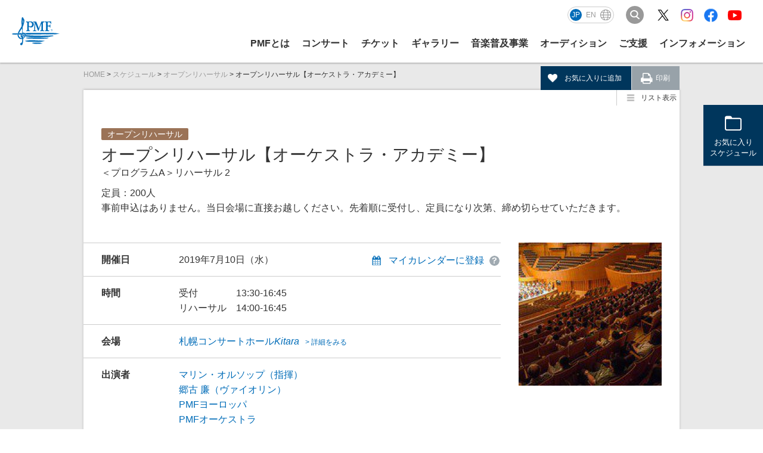

--- FILE ---
content_type: text/html; charset=UTF-8
request_url: https://www.pmf.or.jp/jp/schedule/rehearsal/2019-0710open-reh.html
body_size: 9401
content:
<!DOCTYPE html>
<html lang="ja" class="entry">
<head>
<link rel="canonical" href="https://www.pmf.or.jp/jp/schedule/rehearsal/2019-0710open-reh.html">
<title>オープンリハーサル【オーケストラ・アカデミー】 | オープンリハーサル | スケジュール | PMF（パシフィック・ミュージック・フェスティバル札幌）</title>
<meta name="description" content="スケジュールの「オープンリハーサル【オーケストラ・アカデミー】」ページです。">
<meta http-equiv="X-UA-Compatible" content="IE=edge">
<meta name="viewport" content="width=device-width, initial-scale=1.0, viewport-fit=cover">
<meta property="og:url" content="https://www.pmf.or.jp/jp/schedule/rehearsal/2019-0710open-reh.html">
<meta property="og:site_name" content="PMF">
<meta property="og:title" content="オープンリハーサル【オーケストラ・アカデミー】 | オープンリハーサル | スケジュール | PMF">
<meta property="og:type" content="article">
<meta property="og:description" content="スケジュールの「オープンリハーサル【オーケストラ・アカデミー】」ページです。">
<meta property="og:image" content="https://www.pmf.or.jp/apple-touch-icon.png">
<meta property="fb:app_id" content="230687140467733">
<meta name="twitter:title" content="オープンリハーサル【オーケストラ・アカデミー】 | オープンリハーサル | スケジュール | PMF">
<meta name="twitter:card" content="summary_large_image">
<meta name="twitter:domain" content="www.pmf.or.jp">
<meta name="twitter:image" content="https://www.pmf.or.jp/apple-touch-icon.png">
<meta name="facebook-domain-verification" content="ft4cdkba88bpsrnbxa21gueoj92gll" />
<link rel="stylesheet" href="/themes/system/css/acms-admin.min.css?date=20250325043515">
<link rel="stylesheet" href="/themes/system/css/acms.min.css?date=20250325043515">
<link rel="stylesheet" href="/themes/pmf/css/acms-custom.css?date=20240325164116">
<link rel="stylesheet" href="https://www.pmf.or.jp/css/pmf.css?v=20260113">
<link rel="stylesheet" href="https://www.pmf.or.jp/css/colorbox.css">
<script src="/js/library/jquery/jquery-3.6.1.min.js" charset="UTF-8"></script>
<script src="/acms.js?uaGroup=PC&amp;domains=www.pmf.or.jp&amp;jsDir=js/&amp;themesDir=/themes/&amp;bid=4&amp;cid=13&amp;eid=167&amp;bcd=jp/schedule&amp;jQuery=3.6.1&amp;jQueryMigrate=migrate-3.0.1&amp;mediaClientResize=on&amp;fulltimeSSL=1&amp;v=ff928bb07a4b0e777ba5dd452ba96757&amp;umfs=400M&amp;pms=400M&amp;mfu=20&amp;lgImg=width:1400&amp;jpegQuality=85&amp;mediaLibrary=on&amp;edition=standard&amp;urlPreviewExpire=48&amp;timemachinePreviewDefaultDevice=PC&amp;ccd=rehearsal&amp;ecd=2019-0710open-reh.html&amp;scriptRoot=/" charset="UTF-8" id="acms-js"></script>
<script src="https://cdnjs.cloudflare.com/ajax/libs/jquery-easing/1.3/jquery.easing.min.js"></script>
<script src="/themes/pmf/js/lib_new.js?v=20250212"></script>
<script src="/themes/pmf/js/base.js?v=20260113"></script>
<script>(function(w,d,s,l,i){w[l]=w[l]||[];w[l].push({'gtm.start':
new Date().getTime(),event:'gtm.js'});var f=d.getElementsByTagName(s)[0],
j=d.createElement(s),dl=l!='dataLayer'?'&l='+l:'';j.async=true;j.src=
'https://www.googletagmanager.com/gtm.js?id='+i+dl;f.parentNode.insertBefore(j,f);
})(window,document,'script','dataLayer','GTM-M38SNQB');</script>
<script>
!function(f,b,e,v,n,t,s)
{if(f.fbq)return;n=f.fbq=function(){n.callMethod?
n.callMethod.apply(n,arguments):n.queue.push(arguments)};
if(!f._fbq)f._fbq=n;n.push=n;n.loaded=!0;n.version='2.0';
n.queue=[];t=b.createElement(e);t.async=!0;
t.src=v;s=b.getElementsByTagName(e)[0];
s.parentNode.insertBefore(t,s)}(window, document,'script',
'https://connect.facebook.net/en_US/fbevents.js');
fbq('init', '656395181166815');
fbq('track', 'PageView');
</script>
<noscript><img height="1" width="1" style="display:none"
src="https://www.facebook.com/tr?id=656395181166815&ev=PageView&noscript=1"
/></noscript>
<meta name="csrf-token" content="609f1330011ee1ce837cc29e67126fdfb134df3cecf0785665b54cfd0582d601"><script type="text/javascript" src="/js/dest/vendor.js?date=20250325043514" charset="UTF-8" async defer></script>
<script type="text/javascript" src="/js/dest/index.js?date=20250325043514" charset="UTF-8" async defer></script>
<meta name="generator" content="a-blog cms" />
</head>
<body class="schedule entry" id="167">
<noscript><iframe src="https://www.googletagmanager.com/ns.html?id=GTM-M38SNQB"
height="0" width="0" style="display:none;visibility:hidden"></iframe></noscript>
<script src="/themes/pmf/js/jquery.colorbox.config.js?date=20230705111154"></script>
<script src="/themes/pmf/js/favorite_acms.js?date=20230519184041"></script>
<div id="wrapper">
<header id="globalHeader" class="header2022">
<p class="headerLogo">
<a href="https://www.pmf.or.jp/" class="headerLogoLink">
<img src="/img/common/pmf_logo.svg" alt="PMF" class="headerLogoImg">
</a>
<span class="headerText">国際教育音楽祭<br>
パシフィック・ミュージック・フェスティバル札幌</span>
</p>
<div class="headerNavWrap">
<div class="headerNavSub">
<ul class="langSelect langSelectJp" id="headerLangSelect">
<li><span>JP</span></li>
<li id="language"><a href="https://www.pmf.or.jp/en/">EN</a></li>
<li><a href="https://www.pmf.or.jp/jp/region/"><img src="/img/common/icon_lang.svg" alt="その他"></a></li>
</ul>
<script type="text/javascript">
      function googleTranslateElementInit() {
        new google.translate.TranslateElement({pageLanguage: 'ja', includedLanguages: 'de,es,fr,it,ko,pt,ru,zh-CN,zh-TW', layout: google.translate.TranslateElement.InlineLayout.HORIZONTAL, multilanguagePage: true, gaTrack: true, gaId: 'UA-8911787-1'}, 'google_translate_element');
      }
      </script><script type="text/javascript" src="//translate.google.com/translate_a/element.js?cb=googleTranslateElementInit"></script>
<button class="headerSearchBtn"><img src="/img/common/icon_search.svg" alt="検索"></button>
<div class="headerSearchWrap">
<form action="https://www.pmf.or.jp/search.html" method="post" name="searchForm" class="commonSearchForm" role="search" aria-label="検索フォーム">
<input type="search" placeholder="検索キーワードを入力" id="searchForm" name="keyword" value="" class="commonSearchInput">
<button type="submit" name="ACMS_POST_2GET" class="commonSearchBtn">検索</button>
<input type="hidden" name="tpl" value="/search.html">
<input type="hidden" name="formUniqueToken" value="6e6673c451c422d09c0e92b0038f8ce7390a678d41272153c2b29a69d978bd1e">
<input type="hidden" name="formToken" value="609f1330011ee1ce837cc29e67126fdfb134df3cecf0785665b54cfd0582d601">
</form>
<div class="searchWordWrap">
<ul class="searchWord">
<li class="searchWordItem" >
<a class="searchWordLink" href="https://www.pmf.or.jp/jp/schedule/" target="">
PMF2025　スケジュール
</a>
</li>
<li class="searchWordItem" >
<a class="searchWordLink" href="https://www.pmf.or.jp/jp/gallery/digital/" target="">
コンサート動画
</a>
</li>
<li class="searchWordItem" >
<a class="searchWordLink" href="https://www.pmf.or.jp/jp/artist/" target="">
PMF2025　アーティスト
</a>
</li>
</ul>
</div>
</div>
</div>
<nav class="headerNav">
<button class="navTrg" type="button">
<span class="navTrgBorder"></span>
<span class="navTrgBorder"></span>
<span class="navTrgBorder"></span>
<span class="navTrgText">MENU</span>
</button>
<div class="headerMenuWrap">
<ul class="headerMenu">
<li class="headerMenuParent">
<a href="https://www.pmf.or.jp/jp/about/" class="headerMenuLink">PMFとは</a>
</li>
<li class="headerMenuParent">
<span class="headerMenuTgr">コンサート</span>
<div class="headerMenuChild">
<div class="headerMenuChildInner">
<ul class="headerMenuChildMain">
<li class="headerMenuChildItem"><a href="https://www.pmf.or.jp/jp/schedule/" class="headerMenuChildLink js-viewing-indelible"><figure class="headerMenuImgWrap"><img class="headerMenuImg" src="/img/common/photo_header_schedule.webp" alt=""></figure>スケジュール<span class="headerMenuYear">2026</span></a></li>
<li class="headerMenuChildItem"><a href="https://www.pmf.or.jp/jp/artist/" class="headerMenuChildLink js-viewing-indelible"><figure class="headerMenuImgWrap"><img class="headerMenuImg" src="/img/common/photo_header_artist.webp" alt=""></figure>出演アーティスト<span class="headerMenuYear">2026</span></a></li>
<li class="headerMenuChildItem"><a href="https://www.pmf.or.jp/jp/academy/" class="headerMenuChildLink js-viewing-indelible"><figure class="headerMenuImgWrap"><img class="headerMenuImg" src="/img/common/photo_header_academy.webp" alt=""></figure>PMFアカデミー・メンバー<span class="headerMenuYear old">2025</span></a></li>
</ul>
<ul class="headerMenuChildSub">
<li class="headerMenuChildSubItem"><a href="https://www.pmf.or.jp/jp/access/" class="headerMenuChildSubLink js-viewing-indelible">会場アクセス</a></li>
<li class="headerMenuChildSubItem"><a href="https://www.pmf.or.jp/jp/first/" class="headerMenuChildSubLink js-viewing-indelible">はじめてのPMF</a></li>
<li class="headerMenuChildSubItem"><a href="https://www.pmf.or.jp/jp/first/picnic.html" class="headerMenuChildSubLink js-viewing-indelible">ピクニックコンサートの楽しみ方<span class="headerMenuYear old">2025</span></a></li>
<li class="headerMenuChildSubItem"><a href="https://www.pmf.or.jp/jp/t-shirt/" class="headerMenuChildSubLink js-viewing-indelible">公式グッズ</a></li>
<li class="headerMenuChildSubItem"><a href="https://www.pmf.or.jp/jp/connectslive/" class="headerMenuChildSubLink js-viewing-indelible">PMF Connects LIVE！</a></li>
</ul>
</div>
</div>
</li>
<li class="headerMenuParent">
<span class="headerMenuTgr">チケット</span>
<div class="headerMenuChild">
<div class="headerMenuChildInner">
<ul class="headerMenuChildMain">
<li class="headerMenuChildItem"><a href="https://www.pmf.or.jp/jp/ticket/" class="headerMenuChildLink"><figure class="headerMenuImgWrap"><img class="headerMenuImg" src="https://www.pmf.or.jp/img/common/photo_header_ticket_web.webp" alt=""></figure>ウェブで購入<span class="headerMenuYear old">2025</span></a></li>
<li class="headerMenuChildItem"><a href="https://www.pmf.or.jp/jp/ticket/playguide/" class="headerMenuChildLink"><figure class="headerMenuImgWrap"><img class="headerMenuImg" src="https://www.pmf.or.jp/img/common/photo_header_ticket_playguide.webp" alt=""></figure>プレイガイドで購入<span class="headerMenuYear old">2025</span></a></li>
<li class="headerMenuChildItem"><a href="https://www.pmf.or.jp/jp/ticket/tel.html" class="headerMenuChildLink"><figure class="headerMenuImgWrap"><img class="headerMenuImg" src="https://www.pmf.or.jp/img/common/photo_header_ticket_tel.webp" alt=""></figure>電話で購入<span class="headerMenuYear old">2025</span></a></li>
<li class="headerMenuChildItem"><a href="https://www.pmf.or.jp/jp/ticket/discounts.html" class="headerMenuChildLink"><figure class="headerMenuImgWrap"><img class="headerMenuImg" src="https://www.pmf.or.jp/img/common/photo_header_ticket_special.webp" alt=""></figure>お得なチケット紹介<span class="headerMenuYear old">2025</span></a></li>
</ul>
</div>
</div>
</li>
<li class="headerMenuParent">
<span class="headerMenuTgr">ギャラリー</span>
<div class="headerMenuChild">
<div class="headerMenuChildInner">
<ul class="headerMenuChildMain">
<li class="headerMenuChildItem"><a href="https://www.pmf.or.jp/jp/gallery/digital/" class="headerMenuChildLink js-viewing-indelible"><figure class="headerMenuImgWrap"><img class="headerMenuImg" src="/img/common/photo_header_digital.webp" alt=""></figure>デジタルコンテンツ</a></li>
<li class="headerMenuChildItem"><a href="https://www.pmf.or.jp/jp/gallery/" class="headerMenuChildLink js-viewing-indelible"><figure class="headerMenuImgWrap"><img class="headerMenuImg" src="/img/common/photo_header_gallery.webp" alt=""></figure>フォトギャラリー</a></li>
<li class="headerMenuChildItem"><a href="https://www.pmf.or.jp/jp/readingroom/" class="headerMenuChildLink"><figure class="headerMenuImgWrap"><img class="headerMenuImg" src="/img/common/photo_header_readingroom.webp" alt=""></figure>リーディングルーム</a></li>
<li class="headerMenuChildItem"><a href="https://www.pmf.or.jp/jp/mail/" class="headerMenuChildLink js-viewing-indelible"><figure class="headerMenuImgWrap"><img class="headerMenuImg" src="/img/common/photo_header_mail.webp?v=2" alt=""></figure>メールマガジン</a></li>
</ul>
<ul class="headerMenuChildSub">
<li class="headerMenuChildSubItem"><a href="https://www.pmf.or.jp/jp/archive/" class="headerMenuChildSubLink js-viewing-indelible">アーカイブ</a></li>
<li class="headerMenuChildSubItem"><a href="https://www.pmf.or.jp/jp/gallery/movie/" class="headerMenuChildSubLink js-viewing-indelible">PMF Connects（修了生の動画ギャラリー）</a></li>
<li class="headerMenuChildSubItem"><a href="https://www.pmf.or.jp/jp/listening/2025.html" class="headerMenuChildSubLink">PMFアカデミー生の演奏を聴いてみよう！<span class="headerMenuYear old">2025</span></a></li>
</ul>
</div>
</div>
</li>
<li class="headerMenuParent">
<span class="headerMenuTgr">音楽普及事業</span>
<div class="headerMenuChild">
<div class="headerMenuChildInner">
<ul class="headerMenuChildMain">
<li class="headerMenuChildItem"><a href="https://www.pmf.or.jp/jp/schedule/seminar/2025-linkup.html" class="headerMenuChildLink js-viewing-indelible"><figure class="headerMenuImgWrap"><img class="headerMenuImg" src="/img/common/photo_header_linkup.webp?v=2" alt=""></figure>リンクアップコンサート<span class="headerMenuYear old">2025</span></a></li>
<li class="headerMenuChildItem"><a href="https://www.pmf.or.jp/jp/openmasterclass/" class="headerMenuChildLink js-viewing-indelible"><figure class="headerMenuImgWrap"><img class="headerMenuImg" src="/img/common/photo_header_openmasterclass.webp" alt=""></figure>公開マスタークラス<span class="headerMenuYear old">2025</span></a></li>
<li class="headerMenuChildItem"><a href="https://www.pmf.or.jp/jp/labo/2025.html" class="headerMenuChildLink js-viewing-indelible"><figure class="headerMenuImgWrap"><img class="headerMenuImg" src="/img/common/photo_header_labo.webp?v2" alt=""></figure>PMFクラシックLABO♪<span class="headerMenuYear old">2025</span></a></li>
<li class="headerMenuChildItem"><a href="https://www.pmf.or.jp/jp/rehearsal/" class="headerMenuChildLink js-viewing-indelible"><figure class="headerMenuImgWrap"><img class="headerMenuImg" src="/img/common/photo_header_rehearsal.webp" alt=""></figure>オープンリハーサル<span class="headerMenuYear old">2025</span></a></li>
</ul>
<ul class="headerMenuChildSub">
<li class="headerMenuChildSubItem"><a href="https://www.pmf.or.jp/jp/labo/culture.html" class="headerMenuChildSubLink js-viewing-indelible">学校DEカルチャー</a></li>
<li class="headerMenuChildSubItem"><a href="https://www.pmf.or.jp/jp/volconcert/" class="headerMenuChildSubLink js-viewing-indelible">PMFミナミナコンサート</a></li>
</ul>
</div>
</div>
</li>
<li class="headerMenuParent">
<span class="headerMenuTgr">オーディション</span>
<div class="headerMenuChild">
<div class="headerMenuChildInner">
<ul class="headerMenuChildMain">
<li class="headerMenuChildItem"><a href="https://www.pmf.or.jp/jp/audition/" class="headerMenuChildLink js-viewing-indelible"><figure class="headerMenuImgWrap"><img class="headerMenuImg" src="/img/common/photo_header_audition.webp" alt=""></figure>オーディション要項<span class="headerMenuYear">2026</span></a></li>
<li class="headerMenuChildItem"><a href="https://www.pmf.or.jp/jp/audition/repertoire.html" class="headerMenuChildLink js-viewing-indelible"><figure class="headerMenuImgWrap"><img class="headerMenuImg" src="/img/common/photo_header_repertoire.webp" alt=""></figure>課題曲<span class="headerMenuYear">2026</span></a></li>
<li class="headerMenuChildItem"><a href="https://www.pmf.or.jp/jp/about/academy.html" class="headerMenuChildLink js-viewing-indelible"><figure class="headerMenuImgWrap"><img class="headerMenuImg" src="/img/common/photo_header_academy.webp" alt=""></figure>PMFアカデミーでの過ごし方</a></li>
<li class="headerMenuChildItem"><a href="https://www.pmf.or.jp/jp/alumni/" class="headerMenuChildLink js-viewing-indelible"><figure class="headerMenuImgWrap"><img class="headerMenuImg" src="/img/common/photo_header_alumni.webp" alt=""></figure>修了生</a></li>
</ul>
<ul class="headerMenuChildSub">
<li class="headerMenuChildSubItem"><a href="https://www.pmf.or.jp/jp/audition/questions.html" class="headerMenuChildSubLink js-viewing-indelible">よくある質問</a></li>
</ul>
</div>
</div>
</li>
<li class="headerMenuParent support">
<span class="headerMenuTgr">ご支援</span>
<div class="headerMenuChild">
<div class="headerMenuChildInner">
<ul class="headerMenuChildMain">
<li class="headerMenuChildItem wide headerHighlights"><a href="https://www.pmf.or.jp/jp/support/corporate/" class="headerMenuChildLink"><figure class="headerMenuImgWrap"><img class="headerMenuImg" src="/img/common/photo_header_highlights.webp" alt=""></figure><p class="headerHighlightsTitle"><span class="en">PMF2025</span>支援企業・団体一覧<span class="headerMenuYear visibleSm">2025</span></p></a></li>
<li class="headerMenuChildItem"><a href="https://www.pmf.or.jp/jp/support/greeting.html" class="headerMenuChildLink js-viewing-indelible"><figure class="headerMenuImgWrap"><img class="headerMenuImg" src="/img/common/photo_header_greeting.webp" alt=""></figure>ごあいさつ<span class="sub">理事長／札幌市長 秋元克広</span></a></li>
<li class="headerMenuChildItem"><a href="https://www.pmf.or.jp/jp/support/thought.html" class="headerMenuChildLink js-viewing-indelible"><figure class="headerMenuImgWrap"><img class="headerMenuImg" src="/img/common/photo_header_thought.webp" alt=""></figure>私たちの想い</a></li>
<li class="headerMenuChildItem"><a href="https://www.pmf.or.jp/jp/support/bosyu/" class="headerMenuChildLink js-viewing-indelible"><figure class="headerMenuImgWrap"><img class="headerMenuImg" src="/img/common/photo_header_bosyu.webp" alt=""></figure>企業・団体の皆様</a>
<ul class="headerMenuChildContent">
<li class="headerMenuChildContentItem"><a href="https://www.pmf.or.jp/jp/support/bosyu/" class="headerMenuChildContentLink">ご支援いただくと</a></li>
<li class="headerMenuChildContentItem"><a href="https://www.pmf.or.jp/jp/support/" class="headerMenuChildContentLink">協賛お申込みフォーム</a></li>
</ul></li>
<li class="headerMenuChildItem"><a href="https://www.pmf.or.jp/jp/support/individuals/" class="headerMenuChildLink js-viewing-indelible"><figure class="headerMenuImgWrap"><img class="headerMenuImg" src="/img/common/photo_header_individuals.webp" alt=""></figure>個人の皆様</a>
<ul class="headerMenuChildContent">
<li class="headerMenuChildContentItem"><a href="https://www.pmf.or.jp/jp/support/friends/" class="headerMenuChildContentLink">PMFフレンズ（賛助会員）</a></li>
<li class="headerMenuChildContentItem"><a href="https://www.pmf.or.jp/jp/support/donation/officialsupport.html" class="headerMenuChildContentLink">PMFオフィシャル・サポート（個人寄付）</a></li>
<li class="headerMenuChildContentItem"><a href="https://www.pmf.or.jp/jp/support/crowdfunding/2025.html" class="headerMenuChildContentLink">クラウドファンディング</a></li>
</ul></li>
</ul>
<ul class="headerMenuChildSub">
<li class="headerMenuChildSubItem"><a href="https://www.pmf.or.jp/jp/support/supporting.html" class="headerMenuChildSubLink js-viewing-indelible">後援<span class="headerMenuYear old">2025</span></a></li>
<li class="headerMenuChildSubItem"><a href="https://www.pmf.or.jp/jp/support/volunteer.html" class="headerMenuChildSubLink js-viewing-indelible">ボランティア</a></li>
</ul>
</div>
</div>
</li>
<li class="headerMenuParent">
<span class="headerMenuTgr">インフォメーション</span>
<div class="headerMenuChild subonly">
<div class="headerMenuChildInner">
<ul class="headerMenuChildSub">
<li class="headerMenuChildSubItem"><a href="https://www.pmf.or.jp/jp/news/" class="headerMenuChildSubLink js-viewing-indelible">お知らせ</a></li>
</ul>
<ul class="headerMenuChildSub">
<li class="headerMenuChildSubItem headerMenuChildSubTitle">PMFについて</li>
<li class="headerMenuChildSubItem"><a href="https://www.pmf.or.jp/jp/about/profile.html" class="headerMenuChildSubLink js-viewing-indelible">組織概要</a></li>
<li class="headerMenuChildSubItem"><a href="https://www.pmf.or.jp/jp/about/report.html" class="headerMenuChildSubLink js-viewing-indelible">情報公開</a></li>
<li class="headerMenuChildSubItem"><a href="https://www.pmf.or.jp/jp/about/vision2020.html" class="headerMenuChildSubLink js-viewing-indelible">PMF将来ビジョン</a></li>
<li class="headerMenuChildSubItem"><a href="https://www.pmf.or.jp/jp/about/questionnaire/" class="headerMenuChildSubLink js-viewing-indelible">来場者調査</a></li>
<li class="headerMenuChildSubItem"><a href="https://www.pmf.or.jp/jp/information/contact.html" class="headerMenuChildSubLink js-viewing-indelible">お問い合わせ</a></li>
</ul>
<ul class="headerMenuChildSub headerMenuChildSubCol2">
<li class="headerMenuChildSubItem headerMenuChildSubTitle">インフォメーション</li>
<li class="headerMenuChildSubItem"><a href="https://www.pmf.or.jp/jp/download/" class="headerMenuChildSubLink js-viewing-indelible">ダウンロード<span class="headerMenuYear old">2025</span></a></li>
<li class="headerMenuChildSubItem"><a href="https://www.pmf.or.jp/jp/information/sitemap.html" class="headerMenuChildSubLink js-viewing-indelible">サイトマップ</a></li>
<li class="headerMenuChildSubItem"><a href="https://www.pmf.or.jp/jp/about/access.html" class="headerMenuChildSubLink js-viewing-indelible">事務局アクセス</a></li>
<li class="headerMenuChildSubItem"><a href="https://www.pmf.or.jp/jp/about/recruit.html" class="headerMenuChildSubLink js-viewing-indelible">採用情報</a></li>
<li class="headerMenuChildSubItem"><a href="https://www.pmf.or.jp/jp/information/" class="headerMenuChildSubLink js-viewing-indelible">サイトのご利用について</a></li>
<li class="headerMenuChildSubItem"><a href="https://www.pmf.or.jp/jp/information/privacy.html" class="headerMenuChildSubLink js-viewing-indelible">プライバシーポリシー</a></li>
<li class="headerMenuChildSubItem"><a href="https://www.pmf.or.jp/jp/information/sns-policy.html" class="headerMenuChildSubLink js-viewing-indelible">PMFソーシャル<br class="visibleSm">メディアポリシー</a></li>
</ul>
</div>
</div>
</li>
</ul>
<div class="headerUtility">
<ul class="headerSns">
<li class="headerSnsItem"><a href="https://twitter.com/PMF_Sapporo" target="_blank"><img src="/img/common/icon_x.svg" alt="X"></a></li>
<li class="headerSnsItem"><a href="https://www.instagram.com/pacific_music_festival/" target="_blank"><img src="/img/common/icon_ig.png" srcset="/img/common/icon_ig.png 1x, /img/common/icon_ig@2x.png 2x" alt="Instagram"></a></li>
<li class="headerSnsItem"><a href="https://www.facebook.com/PacificMusicFestival" target="_blank"><img src="/img/common/icon_fb.svg" alt="Facebook"></a></li>
<li class="headerSnsItem"><a href="https://www.youtube.com/user/PacificMusicFestival" target="_blank"><img src="/img/common/icon_yt.svg" alt="YouTube"></a></li>
</ul>
</div>
</div>
</nav>
</div>
</header>
<style>
.acms-admin-btn-admin {
overflow: hidden;
line-height: 1;
}
br+.acms-admin-btn-admin{
margin-top: 5px;
}
.acms-admin-btn-admin .jp,
.acms-admin-btn-admin .en {
display: inline-block;
padding: 8px 4px;
margin: -8px 6px -8px -8px;
background-color: #000;
color: #FFF;
font-size: 10px;
opacity: 0.5;
}
.acms-admin-btn-admin .jp {
background-color: #CB0000;
}
.acms-admin-btn-admin .en {
background-color: #3166FF;
}
</style>
<p class="topicPath">
<a href="https://www.pmf.or.jp/">HOME</a>
&gt; <a href="https://www.pmf.or.jp/jp/schedule/2019/">スケジュール</a>
&gt; <a href="https://www.pmf.or.jp/jp/schedule/rehearsal/2019/">オープンリハーサル</a>
&gt; <a href="https://www.pmf.or.jp/jp/schedule/rehearsal/2019-0710open-reh.html">オープンリハーサル【オーケストラ・アカデミー】</a>
</p>
<div id="container">
<p class="favoriteBtn"><a href="javascript:;" class="inner">お気に入りに追加</a></p>
<p class="favoriteBaloon"><span>お気に入りに<br>追加しました</span></p>
<p class="printBtn"><a href="javascript:;" onclick="window.print();">印刷</a></p>
<section class="withSide">
<p class="navTrg"><a href="javascript:;"><img src="/img/sm/icon_menu_local.png" width="10" height="10" alt="メニューを開く"></a></p>
<nav class="localNav">
<ul>
<li class="viewList"><a href="https://www.pmf.or.jp/jp/schedule/">リスト表示</a></li>
</ul>
</nav>
<section class="intro scheduleIntro">
<h1 class="scheduleTitle">
<span class="category rehearsal">オープンリハーサル</span>
<br>
オープンリハーサル【オーケストラ・アカデミー】
<br>
<span class="subAfter">＜プログラムA＞リハーサル 2</span>
</h1>
<div class="articleBody">
<p>定員：200人<br />
<span>事前申込はありません。当日会場に直接お越しください。先着順に受付し、定員になり次第、締め切らせていただきます。</span></p>
</div>
</section>
<div class="side scheduleSide">
<div class="schedulePhoto">
<div style="width:240px;height:240px">
<img class="js-focused-image" data-focus-x="" data-focus-y="" alt="" src="/media/004/202002/mode3_w240_h240-a7a5d7872e3aae1c5bf1edfb803d91ca.jpg" />
</div>
</div>
</div>
<div class="contents">
<section class="scheduleDetail">
<div class="scheduleDetailCont">
<h3>開催日</h3>
<div class="leftLink leftLinkCalendar"><p><a href="javascript:;" class="colorbox">マイカレンダーに登録</a></p>
<div class="help">
<a href="javascript:;"><img src="/img/common/icon_hatena.png" width="20" height="20" alt="説明をみる" /></a>
<div id="calendarExport">
<h1>マイカレンダーに登録</h1>
<dl>
<dt>オープンリハーサル【オーケストラ・アカデミー】</dt>
<dd>
2019年7月10日（水）
開場 : ／ 開演 14:00 </dd>
</dl>
<p>下のボタンをクリックすると、スケジュールをGoogle カレンダーへの自動登録ができます。</p>
<ul>
<li class="google">
<a href="http://www.google.com/calendar/event?action=TEMPLATE&amp;text=オープンリハーサル【オーケストラ・アカデミー】&amp;dates=20190710T140000/20190710T140000&amp;location=札幌コンサートホール&lt;I&gt;Kitara&lt;/I&gt;&amp;output=xml" target="_blank">Google カレンダーに登録</a></li>
</ul>
<p class="close"><a href="javascript:;">閉じる</a></p>
</div>
<div class="helpHidden">
<p>Google カレンダーのデータをダウンロードできます。</p>
</div>
</div>
</div>
<p>2019年7月10日（水）</p>
</div>
<div class="scheduleDetailCont">
<h3>時間</h3>
<div>
<dl class="rehTime"><dt>受付</dt><dd>13:30-16:45</dd></dl>
<dl class="rehTime"><dt>リハーサル</dt><dd>14:00-16:45</dd></dl>
</div>
</div>
<div class="scheduleDetailCont">
<h3>会場</h3>
<p class="link"><a href="https://www.pmf.or.jp/jp/access/2019/kitara.html">札幌コンサートホール<I>Kitara</I><span>&gt; 詳細をみる</span></a></p>
</div>
<div class="scheduleDetailCont">
<h3>出演者</h3>
<p><a href="/jp/artist/2019/C03.html" target="_blank">マリン・オルソップ（指揮）</a><br />
<a href="/jp/artist/2019/A01.html" target="_blank">郷古 廉（ヴァイオリン）</a><br />
<a href="/jp/artist/2019/pmfe.html" target="_blank">PMFヨーロッパ</a><br />
<a href="/jp/artist/2019/O-Academy.html" target="_blank">PMFオーケストラ</a></p>
</div>
<div class="scheduleDetailCont">
<h3>演奏曲目</h3>
<p>PMFオーケストラ演奏会＜プログラムA＞のリハーサル</p>
</div>
<div class="scheduleDetailCont price">
<h3>入場料</h3>
<p>◆参加資格<br />
<b>今年から下記の方を対象とし無料で公開します。<br />
<font color="blue">下記に該当しない方はリハーサルにはご入場いただけません。</font>あらかじめご了承下さい。</b><br />
①U25（小学生以上）<br />
②7/13「ピクニックコンサート」<br />
7/14「PMF GALAコンサート」<br />
7/15「PMFオーケストラ苫小牧公演」<br />
のいずれかのチケットをお持ちの方<br />
③PMFフレンズ会員<br />
④音楽教育関係者<br />
<br />
<b>受付の際にはそれぞれ下記のご提示が必要です。</b><br />
①年齢を確認できるもの<br />
※小学生は中学生以上の同伴が必要です。また、未就学児の入場はご遠慮いただいております。<br />
②当該公演のチケット<br />
③PMFフレンズ会員証<br />
④身分証など</p>
</div>
<div class="scheduleDetailCont">
<h3>備考</h3>
<ul>
<li>オープンリハーサルは、PMFアカデミーが通常行っているリハーサルをご覧いただくものです。演奏の中断など、通常の公演とは異なりますので、あらかじめご了承ください。</li>
<li>あらかじめ指定する客席ブロックで見学していただきます。</li>
<li>舞台上にマイク等はございませんので、指導内容が聴き取りにくい場合があります。</li>
<li>リハーサルに通訳はつきません。</li>
<li>直前に中止、または変更となる場合がございますので、ウェブサイトで最新情報をご確認ください。</li>
<li>写真撮影・録音・録画は、著作権、肖像権に関する理由により一切できませんのでご了承ください。これらの行為及び進行を妨げる行為が見られた場合は、記録データの提出・削除を求め、ご退場いただいたうえ、後の聴講をお断りする場合がございます。</li>
<li>リハーサルの終了時間は前後する可能性がございます。</li>
<li>やむを得ない事情により、内容及びスケジュールの変更、または部分的にリハーサルが中止となる場合がございます。</li>
<li>リハーサルを聴講する際は、冷房対策として上着等をご用意されることをお勧めいたします。</li>
</ul>
<p><br />
≪お問い合わせ≫<br />
PMF組織委員会 TEL. 011-242-2211</p>
</div>
</section>
</div>
<div class="scheduleBottom">
<p class="btnBox"><a href="../../rehearsal/">オープンリハーサルとは？</a></p>
</div>
<footer class="scheduleunder">
<div class="sns">
<ul>
<li><a href="https://twitter.com/share" class="twitter-share-button" data-url="https://www.pmf.or.jp/jp/schedule/2019/rehearsal/2019-0710open-reh.html" data-text="オープンリハーサル【オーケストラ・アカデミー】" data-count="horizontal" data-via="pmf_pr">Tweet</a><script type="text/javascript" src="https://platform.twitter.com/widgets.js"></script></li>
<li><div class="fb-like" data-href="https://www.pmf.or.jp/jp/schedule/2019/rehearsal/2019-0710open-reh.html" data-send="false" data-layout="button_count" data-width="110" data-show-faces="true"></div></li>
</ul>
</div>
</footer>
</section>
<nav class="pager">
<ul>
<li class="center"><a class="common-btn middle border" href="/jp/schedule/2019/">一覧へ</a></li>
</ul>
</nav>
</div>
<div id="quickNav">
<nav>
<ul>
<li class="favorite favoriteTrg"><a href="javascript:;" class="colorbox">お気に入り<br>スケジュール</a></li>
</ul>
</nav>
</div><div id="favoriteModal">
<h1>お気に入りスケジュール</h1>
<section>
</section>
<div class="favoriteSample">
<figure>
<img src="/img/favorite/favorite_sample_jp.jpg" width="320" height="180">
<figcaption>スケジュール詳細ページで「お気に入りに追加」アイコンをクリックしてください。</figcaption>
</figure>
</div>
<div class="delete">
<button class="allCheckBtn">すべてチェック</button>
<button class="deleteBtn">チェックしたお気に入りを削除</button>
</div>
<p class="close"><a href="javascript:;">閉じる</a></p>
</div>
<footer id="globalFooter" class="footer2022">
<div class="footerInnter">
<div class="footerAbout">
<p class="footerLogo">
<img src="/img/common/pmf_logo_white.svg" alt="PMF" class="footerLogoImg">
<span class="footerLogoText">国際教育音楽祭 <br class="visibleSm">パシフィック・ミュージック・<br class="visibleSm">フェスティバル札幌</span>
</p>
<ul class="footerSns">
<li class="footerSnsItem"><a href="https://twitter.com/PMF_Sapporo" target="_blank"><img src="/img/common/icon_x_white.svg" alt="X"></a></li>
<li class="footerSnsItem"><a href="https://www.instagram.com/pacific_music_festival/" target="_blank"><img src="/img/common/icon_ig_white.svg" alt="Instagram"></a></li>
<li class="footerSnsItem"><a href="https://www.facebook.com/PacificMusicFestival" target="_blank"><img src="/img/common/icon_fb_white.svg" alt="Facebook"></a></li>
<li class="footerSnsItem"><a href="https://www.youtube.com/user/PacificMusicFestival" target="_blank"><img src="/img/common/icon_yt_white.svg" alt="YouTube"></a></li>
</ul>
</div>
<button class="footerNavTrg" type="button">サイトマップ</button>
<nav class="footerNav">
<ul class="footerMenu">
<li class="footerMenuParent"><a href="https://www.pmf.or.jp/jp/about/" class="footerMenuParentLink">PMFとは</a></li>
</ul>
<ul class="footerMenu">
<li class="footerMenuParent"><span class="footerMenuParentTitle">コンサート</span>
<ul class="footerMenuChild">
<li class="footerMenuChildItem"><a href="https://www.pmf.or.jp/jp/schedule/" class="footerMenuChildLink">スケジュール</a></li>
<li class="footerMenuChildItem"><a href="https://www.pmf.or.jp/jp/ticket/" class="footerMenuChildLink">チケット</a></li>
<li class="footerMenuChildItem"><a href="https://www.pmf.or.jp/jp/artist/" class="footerMenuChildLink">出演アーティスト</a></li>
<li class="footerMenuChildItem"><a href="https://www.pmf.or.jp/jp/academy/" class="footerMenuChildLink">PMFアカデミー・メンバー</a></li>
<li class="footerMenuChildItem"><a href="https://www.pmf.or.jp/jp/access/" class="footerMenuChildLink">会場アクセス</a></li>
<li class="footerMenuChildItem"><a href="https://www.pmf.or.jp/jp/first/" class="footerMenuChildLink">はじめてのPMF</a></li>
<li class="footerMenuChildItem"><a href="https://www.pmf.or.jp/jp/first/picnic.html" class="footerMenuChildLink">ピクニックコンサートの楽しみ方</a></li>
<li class="footerMenuChildItem"><a href="https://www.pmf.or.jp/jp/goods/" class="footerMenuChildLink">オフィシャルグッズ</a></li>
<li class="footerMenuChildItem"><a href="https://www.pmf.or.jp/jp/connectslive/" class="footerMenuChildLink">PMF Connects LIVE！</a></li>
</ul>
</li>
</ul>
<ul class="footerMenu">
<li class="footerMenuParent"><span class="footerMenuParentTitle">チケット</span>
<ul class="footerMenuChild">
<li class="footerMenuChildItem"><a href="https://www.pmf.or.jp/jp/ticket/" class="footerMenuChildLink">ウェブで購入</a></li>
<li class="footerMenuChildItem"><a href="https://www.pmf.or.jp/jp/ticket/playguide/" class="footerMenuChildLink">プレイガイドで購入</a></li>
<li class="footerMenuChildItem"><a href="https://www.pmf.or.jp/jp/ticket/tel.html" class="footerMenuChildLink">電話で購入</a></li>
<li class="footerMenuChildItem"><a href="https://www.pmf.or.jp/jp/ticket/discounts.html" class="footerMenuChildLink">お得なチケット紹介</a></li>
</ul>
</li>
</ul>
<ul class="footerMenu">
<li class="footerMenuParent"><span class="footerMenuParentTitle">ギャラリー</span>
<ul class="footerMenuChild">
<li class="footerMenuChildItem"><a href="https://www.pmf.or.jp/jp/gallery/digital/" class="footerMenuChildLink">デジタルコンテンツ</a></li>
<li class="footerMenuChildItem"><a href="https://www.pmf.or.jp/jp/gallery/" class="footerMenuChildLink">フォトギャラリー</a></li>
<li class="footerMenuChildItem"><a href="https://www.pmf.or.jp/jp/readingroom/" class="footerMenuChildLink">リーディングルーム</a></li>
<li class="footerMenuChildItem"><a href="https://www.pmf.or.jp/jp/archive/" class="footerMenuChildLink">アーカイブ</a></li>
<li class="footerMenuChildItem"><a href="https://www.pmf.or.jp/jp/mail/" class="footerMenuChildLink">メールマガジン</a></li>
<li class="footerMenuChildItem"><a href="https://www.pmf.or.jp/jp/gallery/movie/" class="footerMenuChildLink">PMF Connects（修了生の動画ギャラリー）</a></li>
<li class="footerMenuChildItem"><a href="https://www.pmf.or.jp/jp/listening/2025.html" class="footerMenuChildLink">PMFアカデミー生の演奏を聴いてみよう！</a></li>
</ul>
</li>
</ul>
<ul class="footerMenu">
<li class="footerMenuParent"><span class="footerMenuParentTitle">音楽普及事業</span>
<ul class="footerMenuChild">
<li class="footerMenuChildItem"><a href="https://www.pmf.or.jp/jp/schedule/seminar/2025-linkup.html" class="footerMenuChildLink">リンクアップコンサート</a></li>
<li class="footerMenuChildItem"><a href="https://www.pmf.or.jp/jp/openmasterclass/" class="footerMenuChildLink">公開マスタークラス</a></li>
<li class="footerMenuChildItem"><a href="https://www.pmf.or.jp/jp/labo/2025.html" class="footerMenuChildLink">PMFクラシックLABO♪</a></li>
<li class="footerMenuChildItem"><a href="https://www.pmf.or.jp/jp/rehearsal/" class="footerMenuChildLink">オープンリハーサル</a></li>
<li class="footerMenuChildItem"><a href="https://www.pmf.or.jp/jp/labo/culture.html" class="footerMenuChildLink">学校DEカルチャー</a></li>
<li class="footerMenuChildItem"><a href="https://www.pmf.or.jp/jp/volconcert/" class="footerMenuChildLink">PMFミナミナコンサート</a></li>
</ul>
</li>
</ul>
<ul class="footerMenu">
<li class="footerMenuParent"><span class="footerMenuParentTitle">オーディション</span>
<ul class="footerMenuChild">
<li class="footerMenuChildItem"><a href="https://www.pmf.or.jp/jp/audition/" class="footerMenuChildLink">オーディション要項</a></li>
<li class="footerMenuChildItem"><a href="https://www.pmf.or.jp/jp/audition/repertoire.html" class="footerMenuChildLink">課題曲</a></li>
<li class="footerMenuChildItem"><a href="https://www.pmf.or.jp/jp/about/academy.html" class="footerMenuChildLink">PMFアカデミーでの過ごし方</a></li>
<li class="footerMenuChildItem"><a href="https://www.pmf.or.jp/jp/alumni/" class="footerMenuChildLink">修了生</a></li>
<li class="footerMenuChildItem"><a href="https://www.pmf.or.jp/jp/audition/questions.html" class="footerMenuChildLink">よくある質問</a></li>
</ul>
</li>
</ul>
<ul class="footerMenu">
<li class="footerMenuParent"><span class="footerMenuParentTitle">ご支援</span>
<ul class="footerMenuChild">
<li class="footerMenuChildItem"><a href="https://www.pmf.or.jp/jp/support/corporate/" class="footerMenuChildLink">支援企業・団体一覧</a></li>
<li class="footerMenuChildItem"><a href="https://www.pmf.or.jp/jp/support/greeting.html" class="footerMenuChildLink">ごあいさつ<span class="sub">理事長／札幌市長 秋元克広</span></a></li>
<li class="footerMenuChildItem"><a href="https://www.pmf.or.jp/jp/support/thought.html" class="footerMenuChildLink">私たちの想い</a></li>
<li class="footerMenuChildItem"><a href="https://www.pmf.or.jp/jp/support/bosyu/" class="footerMenuChildLink">企業・団体の皆様</a>
<ul class="footerMenuChildContent">
<li class="footerMenuChildContentItem"><a href="https://www.pmf.or.jp/jp/support/bosyu/" class="footerMenuChildContentLink">ご支援いただくと</a></li>
<li class="footerMenuChildContentItem"><a href="https://www.pmf.or.jp/jp/support/" class="footerMenuChildContentLink">協賛お申込みフォーム</a></li>
</ul>
</li>
<li class="footerMenuChildItem"><a href="https://www.pmf.or.jp/jp/support/individuals/" class="footerMenuChildLink">個人の皆様</a>
<ul class="footerMenuChildContent">
<li class="footerMenuChildContentItem"><a href="https://www.pmf.or.jp/jp/support/friends/" class="footerMenuChildContentLink">PMFフレンズ（賛助会員）</a></li>
<li class="footerMenuChildContentItem"><a href="https://www.pmf.or.jp/jp/support/donation/officialsupport.html" class="footerMenuChildContentLink">PMFオフィシャル・サポート（個人寄付）</a></li>
<li class="footerMenuChildContentItem"><a href="https://www.pmf.or.jp/jp/support/crowdfunding/2025.html" class="footerMenuChildContentLink">クラウドファンディング</a></li>
</ul>
</li>
<li class="footerMenuChildItem"><a href="https://www.pmf.or.jp/jp/support/supporting.html" class="footerMenuChildLink">後援</a></li>
<li class="footerMenuChildItem"><a href="https://www.pmf.or.jp/jp/support/volunteer.html" class="footerMenuChildLink">ボランティア</a></li>
</ul>
</li>
</ul>
<ul class="footerMenu">
<li class="footerMenuParent"><span class="footerMenuParentTitle">インフォメーション</span>
<ul class="footerMenuChild">
<li class="footerMenuChildItem"><a href="https://www.pmf.or.jp/jp/news/" class="footerMenuChildLink">お知らせ</a></li>
<li class="footerMenuChildItem footerMenuChildTitle">PMFについて</li>
<li class="footerMenuChildItem"><a href="https://www.pmf.or.jp/jp/about/profile.html" class="footerMenuChildLink">組織概要</a></li>
<li class="footerMenuChildItem"><a href="https://www.pmf.or.jp/jp/about/report.html" class="footerMenuChildLink">情報公開</a></li>
<li class="footerMenuChildItem"><a href="https://www.pmf.or.jp/jp/about/vision2020.html" class="footerMenuChildLink">PMF将来ビジョン</a></li>
<li class="footerMenuChildItem"><a href="https://www.pmf.or.jp/jp/about/questionnaire/" class="footerMenuChildLink">来場者調査</a></li>
<li class="footerMenuChildItem"><a href="https://www.pmf.or.jp/jp/information/contact.html" class="footerMenuChildLink">お問い合わせ</a></li>
<li class="footerMenuChildItem footerMenuChildTitle">インフォメーション</li>
<li class="footerMenuChildItem"><a href="https://www.pmf.or.jp/jp/download/" class="footerMenuChildLink">ダウンロード</a></li>
<li class="footerMenuChildItem"><a href="https://www.pmf.or.jp/jp/information/sitemap.html" class="footerMenuChildLink">サイトマップ</a></li>
<li class="footerMenuChildItem"><a href="https://www.pmf.or.jp/jp/about/access.html" class="footerMenuChildLink">事務局アクセス</a></li>
<li class="footerMenuChildItem"><a href="https://www.pmf.or.jp/jp/about/recruit.html" class="footerMenuChildLink">採用情報</a></li>
<li class="footerMenuChildItem"><a href="https://www.pmf.or.jp/jp/information/" class="footerMenuChildLink">サイトのご利用について</a></li>
<li class="footerMenuChildItem"><a href="https://www.pmf.or.jp/jp/information/privacy.html" class="footerMenuChildLink">プライバシーポリシー</a></li>
<li class="footerMenuChildItem"><a href="https://www.pmf.or.jp/jp/information/sns-policy.html" class="footerMenuChildLink">PMFソーシャルメディアポリシー</a></li>
</ul>
</li>
</ul>
</nav>
<p class="footerCaution">当サイトの掲載記事、写真などの一切について<br class="visibleSm">無断での転載を禁じます。<br class="visibleSm">すべての著作権は、PMF組織委員会ならびに<br class="visibleSm">情報提供者・発行元に帰属します。</p>
<p class="footerCopyright">© PACIFIC MUSIC FESTIVAL ORGANIZING COMMITTEE</p>
</div>
</footer>
<p class="pageTop"><a href="#wrapper">ページの<br>先頭へ</a></p>
</div>
<script>
$(function(){
	$('#mailformpro input[name="formToken"]').val('');
	$('#mailformpro input[name="formUniqueToken"]').val('');
});
</script>
</body>
</html>

--- FILE ---
content_type: text/css
request_url: https://www.pmf.or.jp/css/colorbox.css
body_size: 2401
content:
/*
ColorBox Core Style:
The following CSS is consistent between example themes and should not be altered.
*/
#colorbox, #cboxOverlay, #cboxWrapper {
	position: absolute;
	top: 0;
	left: 0;
	z-index: 9999;
	overflow: hidden;
	outline: none;
}
#cboxOverlay {
	position: fixed;
	width: 100%;
	height: 100%;
}
#cboxMiddleLeft, #cboxBottomLeft {
	clear: left;
}
#cboxContent {
	position: relative;
}
#cboxLoadedContent {
	overflow: auto;
}
#cboxTitle {
	margin: 0;
}
#cboxLoadingOverlay, #cboxLoadingGraphic {
	position: absolute;
	top: 0;
	left: 0;
	width: 100%;
	height: 100%;
}
#cboxPrevious, #cboxNext, #cboxClose, #cboxSlideshow {
	cursor: pointer;
}
.cboxPhoto {
	float: left;
	margin: auto;
	border: 0;
	display: block;
}
.cboxIframe {
	width: 100%;
	height: 100%;
	display: block;
	border: 0;
}
/*
User Style:
Change the following styles to modify the appearance of ColorBox.  They are
ordered & tabbed in a way that represents the nesting of the generated HTML.
*/
#cboxOverlay {
	background: #000;
}
#cboxContent {
	margin-top: 32px;
	overflow: visible;
}
.cboxIframe {
	background: #ffffff;
}
#cboxError {
	padding: 50px;
	border: 1px solid #ccc;
}
#cboxLoadedContent {
	background: #ffffff;
	padding: 60px;
}
#cboxLoadingGraphic {
	background: url(../img/common/loading.gif) no-repeat center center #ffffff;
}
#cboxLoadingOverlay {
	background: #ffffff;
}
#cboxClose {
	background-position: -50px 0px;
	right: 0;
}
#cboxClose:hover {
	background-position: -50px -25px;
}

/* pmf original style */

/* calendarExport */
#cboxLoadedContent #calendarExport {
	width: 600px;
	text-align: left;
}
#cboxLoadedContent #calendarExport h1 {
	margin-bottom: 20px;
	font-size: 22px;
	font-weight: normal;
}
#cboxLoadedContent #calendarExport p {
	margin-bottom: 40px;
	font-size: 14px;
}
#cboxLoadedContent #calendarExport dl {
	margin-bottom: 20px;
	padding: 20px 20px 20px 60px;
	overflow: hidden;
	border: #CCC solid 1px;
	background: url(../img/schedule/icon_calendar.png) no-repeat 20px 50%;
}
#cboxLoadedContent #calendarExport dl dt {
	font-size: 18px;
}
#cboxLoadedContent #calendarExport dl dd {
	font-size: 12px;
}
#cboxLoadedContent #calendarExport ul {
	width: 600px;
	font-size: 14px;
	overflow: hidden;
}
#cboxLoadedContent #calendarExport ul li {
	float: left;
	width: 300px;
	text-align: center;
}
#cboxLoadedContent #calendarExport ul li a {
	display: block;
	margin: 0 20px;
	padding: 14px 20px 14px 40px;
	border: #CCC solid 1px;
	color: #333;
	font-weight: bold;
	background: url(../img/common/arrow_gray_s.png) no-repeat 30px 50% #e9e9e9;
	text-decoration: none;
	-webkit-transition: all 0.1s ease;
	-moz-transition: all 0.1s ease;
	transition: all  0.1s ease;
}
#cboxLoadedContent #calendarExport ul li a:hover {
	color: #ffffff;
	border: #006cb8 solid 1px;
	background: url(../img/common/arrow_white.png) no-repeat 30px 50% #006cb8;
}
#cboxLoadedContent #calendarExport p.close {
	position: absolute;
	top: 0;
	right: 0;
	width: 50px;
	height: 50px;
	text-indent: -9999px;
	background: url(../img/common/icon_close.png) no-repeat 50% 50% #AAA;
	background-size: 40%;
	cursor: pointer;
}
#cboxLoadedContent .dotList {
	margin-left: 22px;
	list-style: disc;
}
#cboxLoadedContent .dotList li {
	margin-bottom: 5px;
	padding: 2px;
	line-height: 1.4;
	text-decoration: none;
	zoom: 1;
	list-style: disc;
}
/* 1702 favorite */
#cboxLoadedContent #favoriteModal {
	display: block;
	width: 600px;
	text-align: left;
}
#cboxLoadedContent #favoriteModal h1 {
	margin-bottom: 20px;
	font-size: 22px;
	font-weight: normal;
}
#cboxLoadedContent #favoriteModal p:not(.modalTitle) {
	margin-bottom: 40px;
	font-size: 14px;
}
#cboxLoadedContent #favoriteModal section {
	margin-bottom: 30px;
}
#cboxLoadedContent #favoriteModal .favoriteItem {
	position: relative;
}
#cboxLoadedContent #favoriteModal .favoriteItem a {
	display: block;
	color: #333;
	text-decoration: none;
}
#cboxLoadedContent #favoriteModal .favoriteItem dl {
	position: relative;
	margin-bottom: -1px;
	padding: 20px 20px 20px 60px;
	border: #CCC solid 1px;
	background: url(../img/favorite/icon_heart_pink.png) no-repeat 20px 50%;
	-webkit-background-size: 24px;
	     -o-background-size: 24px;
	        background-size: 24px;
	cursor: pointer;
	-webkit-transition: all 0.1s ease;
	-moz-transition: all 0.1s ease;
	transition: all  0.1s ease;
}
#cboxLoadedContent #favoriteModal .favoriteItem dl:hover{
	background-color: #0168B1;
	color: #FFF;
}
#cboxLoadedContent #favoriteModal .favoriteItem dl dt {
	font-size: 18px;
}
#cboxLoadedContent #favoriteModal .favoriteItem dl:hover a{
	color: #FFF;
}
#cboxLoadedContent #favoriteModal .favoriteItem dl dd {
	font-size: 12px;
}
#cboxLoadedContent #favoriteModal .favoriteItem .deleteCheck {
	position: absolute;
	top: 50%;
	right: 12px;
	width: 32px;
	height: 32px;
	margin-top: -16px;
	background-color: #EEE;
	text-align: center;
	-webkit-border-radius: 4px;
	        border-radius: 4px;
}
#cboxLoadedContent #favoriteModal .deleteCheck input {
	width: 24px;
	height: 24px;
	margin-top: 4px;
	vertical-align: middle;
	cursor: pointer;
}
#cboxLoadedContent #favoriteModal p.close {
	position: absolute;
	top: 0;
	right: 0;
	width: 50px;
	height: 50px;
	text-indent: -9999px;
	background: url(../img/common/icon_close.png) no-repeat 50% 50% #AAA;
	background-size: 40%;
	cursor: pointer;
}
.favoriteSample {
	display: none;
	padding-top: 10px;
	overflow: hidden;
}
#cboxLoadedContent #favoriteModal .favoriteSample figure {
	margin: 0;
	text-align: center;
}
#cboxLoadedContent #favoriteModal .favoriteSample figure figcaption {
	display: block;
	padding-top: 20px;
	font-size: 1.4em;
}
#cboxLoadedContent #favoriteModal .delete {
	text-align: center;
}
#cboxLoadedContent #favoriteModal .delete button {
	display: inline-block;
	padding: 4px 40px 4px 12px;
	border: none;
	-webkit-appearance: none;
	   -moz-appearance: none;
	        appearance: none;
	background-color: #AAA;
	color: #FFF;
	font-size: 16px;
	cursor: pointer;
}
#cboxLoadedContent #favoriteModal .delete button.allCheckBtn {
	background: url(../img/favorite/icon_check.png) no-repeat 90% 50% #AAA;
	-webkit-background-size: 16px;
	     -o-background-size: 16px;
	        background-size: 16px;
}
#cboxLoadedContent #favoriteModal .delete button.deleteBtn {
	background: url(../img/common/icon_close.png) no-repeat 95% 50% #AAA;
	-webkit-background-size: 16px;
	     -o-background-size: 16px;
	        background-size: 16px;
}
#cboxLoadedContent #favoriteModal .delete a {
	color: #FFF;
}
#cboxLoadedContent #favoriteModal p.emptyMessage {
	margin-top: 40px;
	padding: 16px 4px;
	text-align: center;
	background-color: #EEE;
	border: #DDD solid 1px;
	-webkit-border-radius: 4px;
	        border-radius: 4px;
	font-size: 14px;
	margin-bottom: 0;
}
/* igCaution */
#cboxLoadedContent #favoriteModal.igCaution .modalTitle {
	margin-bottom: 30px;
	font-size: 24px;
}
#cboxLoadedContent #favoriteModal.igCaution .contact,
#cboxLoadedContent #favoriteModal.igCaution .dotList {
	font-size: 16px;
}
#cboxLoadedContent #favoriteModal.igCaution .dotList {
	margin-bottom: 30px;
}
#cboxLoadedContent #favoriteModal.igCaution .contact {
	margin: 0;
}
#cboxLoadedContent #favoriteModal.igCaution .contact span {
	display: block;
	font-weight: bold;
}

 @media screen and (max-width: 640px) {
 	/*
User Style:
Change the following styles to modify the appearance of ColorBox.  They are
ordered & tabbed in a way that represents the nesting of the generated HTML.
*/
#cboxOverlay {
}
#cboxContent {
	margin-top: 20px;
	overflow: visible;
}
.cboxIframe {
	background: #ffffff;
}
#cboxError {
	padding: 20px;
}
#cboxLoadedContent {
	padding: 20px;
}

/* pmf original style */

/* calendarExport */
#cboxLoadedContent #calendarExport {
	width: auto;
	height: auto;
}
#cboxLoadedContent #calendarExport h1 {
	margin-bottom: 10px;
	padding-bottom: 4px;
	font-size: 16px;
	line-height: 1;
}
#cboxLoadedContent #calendarExport p {
	margin-bottom: 20px;
	font-size: 12px;
}
#cboxLoadedContent #calendarExport dl {
	margin: 0 -20px 20px;
	padding: 20px 20px 20px 60px;
	border-width: 1px 0;
}
#cboxLoadedContent #calendarExport dl dt {
	font-size: 16px;
	line-height: 1.25;
}
#cboxLoadedContent #calendarExport dl dd {
	font-size: 12px;
}
#cboxLoadedContent #calendarExport ul {
	width: 100%;
}
#cboxLoadedContent #calendarExport ul li {
	float: none;
	width: 100%;
	text-align: center;
}
#cboxLoadedContent #calendarExport ul li a {
	display: block;
	margin: 0 0 20px;
	padding: 10px 20px 10px 40px;
}

/* 1702 favorite */
#cboxLoadedContent #favoriteModal {
	width: auto;
	height: auto;
}
#cboxLoadedContent #favoriteModal h1 {
	margin-bottom: 10px;
	padding-bottom: 4px;
	font-size: 16px;
	line-height: 1;
}
#cboxLoadedContent #favoriteModal p:not(.modalTitle) {
	margin-bottom: 20px;
	font-size: 12px;
}
#cboxLoadedContent #favoriteModal .favoriteItem dl {
	margin: 0 -20px -1px;
	padding: 20px 40px;
	border-width: 1px 0;
	background-position: 10px 50%;
	-webkit-background-size: 16px;
	     -o-background-size: 16px;
	        background-size: 16px;
}
#cboxLoadedContent #favoriteModal .favoriteItem dl dt {
	font-size: 16px;
	line-height: 1.25;
}
#cboxLoadedContent #favoriteModal .favoriteItem dl dd {
	font-size: 12px;
}
#cboxLoadedContent #favoriteModal .favoriteItem .deleteCheck {
	top: 50%;
	right: -12px;
	margin-top: -12px;
	background: none;
}
#cboxLoadedContent #favoriteModal .delete {
	padding-top: 12px;
}
#cboxLoadedContent #favoriteModal .delete button {
	margin-top: 4px;
	padding: 8px 28px 8px 8px;
	font-size: 14px;
	-webkit-border-radius: 4px;
	        border-radius: 4px;
	-webkit-background-size: 12px !important;
	     -o-background-size: 12px !important;
	        background-size: 12px !important;
}
/* igCaution */
#cboxLoadedContent #favoriteModal.igCaution .modalTitle {
	margin-bottom: 15px;
	font-size: 20px;
}
#cboxLoadedContent #favoriteModal.igCaution .dotList {
	margin-bottom: 15px;
}
#cboxLoadedContent #favoriteModal.igCaution .contact span {
}
}

/* bosyuAcademy */
#cboxLoadedContent .bosyuAcademyItem .close {
	position: absolute;
	top: 0;
	right: 0;
	margin-top: -60px;
	margin-right: -60px;
	width: 50px;
	height: 50px;
	text-indent: -9999px;
	background: url(../img/common/icon_close.png) no-repeat 50% 50% #AAA;
	background-size: 40%;
	cursor: pointer;
	border: none;
}

--- FILE ---
content_type: image/svg+xml
request_url: https://www.pmf.or.jp/img/common/icon_search.svg
body_size: 434
content:
<svg xmlns="http://www.w3.org/2000/svg" width="15.67" height="16.36" viewBox="0 0 15.67 16.36"><g transform="translate(1 1)"><ellipse cx="5.541" cy="5.473" rx="5.541" ry="5.473" fill="none" stroke="#fff" stroke-linecap="round" stroke-linejoin="round" stroke-width="2"/><line x1="3.903" y1="3.723" transform="translate(9.354 10.223)" fill="none" stroke="#fff" stroke-linecap="round" stroke-linejoin="round" stroke-width="2"/></g></svg>

--- FILE ---
content_type: text/plain
request_url: https://www.google-analytics.com/j/collect?v=1&_v=j102&a=171873595&t=pageview&_s=1&dl=https%3A%2F%2Fwww.pmf.or.jp%2Fjp%2Fschedule%2Frehearsal%2F2019-0710open-reh.html&ul=en-us%40posix&dt=%E3%82%AA%E3%83%BC%E3%83%97%E3%83%B3%E3%83%AA%E3%83%8F%E3%83%BC%E3%82%B5%E3%83%AB%E3%80%90%E3%82%AA%E3%83%BC%E3%82%B1%E3%82%B9%E3%83%88%E3%83%A9%E3%83%BB%E3%82%A2%E3%82%AB%E3%83%87%E3%83%9F%E3%83%BC%E3%80%91%20%7C%20%E3%82%AA%E3%83%BC%E3%83%97%E3%83%B3%E3%83%AA%E3%83%8F%E3%83%BC%E3%82%B5%E3%83%AB%20%7C%20%E3%82%B9%E3%82%B1%E3%82%B8%E3%83%A5%E3%83%BC%E3%83%AB%20%7C%20PMF%EF%BC%88%E3%83%91%E3%82%B7%E3%83%95%E3%82%A3%E3%83%83%E3%82%AF%E3%83%BB%E3%83%9F%E3%83%A5%E3%83%BC%E3%82%B8%E3%83%83%E3%82%AF%E3%83%BB%E3%83%95%E3%82%A7%E3%82%B9%E3%83%86%E3%82%A3%E3%83%90%E3%83%AB%E6%9C%AD%E5%B9%8C%EF%BC%89&sr=1280x720&vp=1280x720&_u=YEBAAEABAAAAACAAI~&jid=1673288965&gjid=1997580092&cid=1992916440.1769198627&tid=UA-8911787-1&_gid=1638662830.1769198627&_r=1&_slc=1&gtm=45He61m0n81M38SNQBv830073376za200zd830073376&gcd=13l3l3l3l1l1&dma=0&tag_exp=103116026~103200004~104527906~104528500~104684208~104684211~105391253~115938465~115938469~116682875~117041588~117099529~117223560&z=1264985998
body_size: -449
content:
2,cG-N6K8TS7G1W